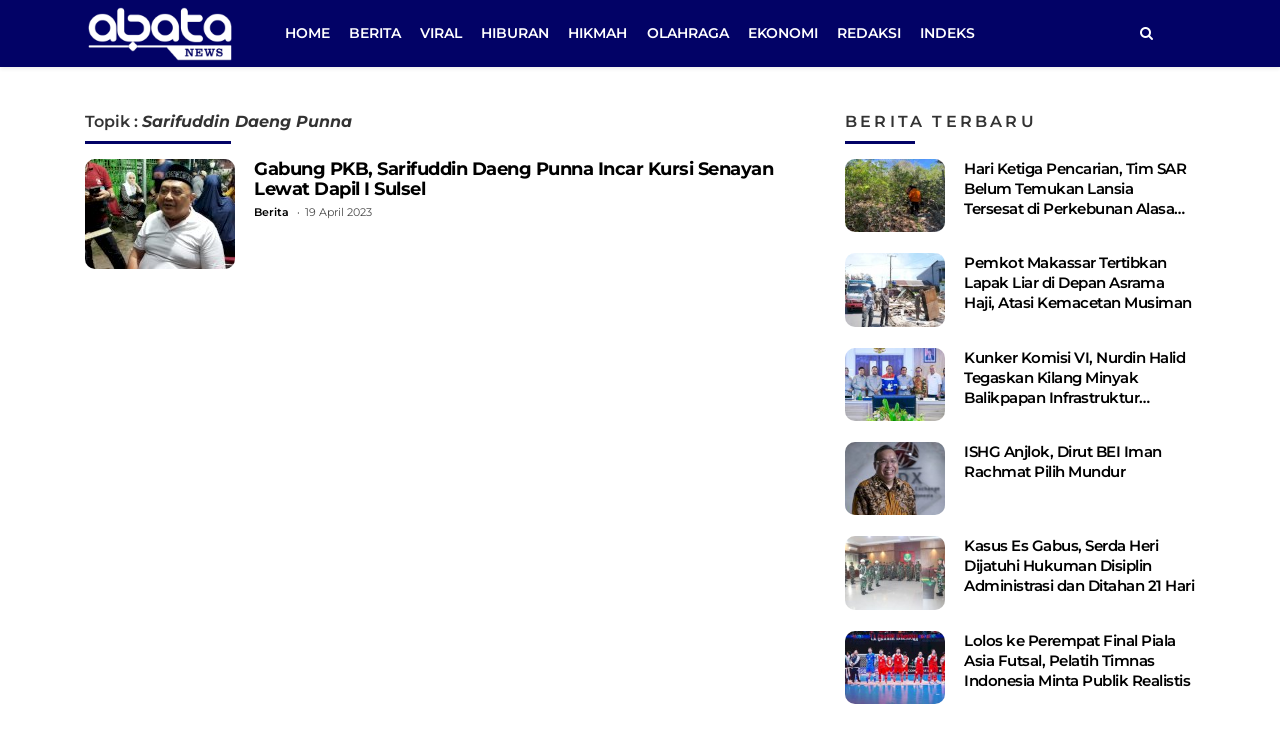

--- FILE ---
content_type: text/html; charset=UTF-8
request_url: https://abatanews.com/tag/sarifuddin-daeng-punna/
body_size: 7460
content:
<!DOCTYPE html> 
<html lang="id-ID"> 
<head>
<meta charset="utf-8">
<link rel="preload" href="https://cdn.abatanews.com/assets/desktop/css/styles.css?v=1.0.1" as="style" onload="this.rel='stylesheet'"> 
<link rel="preload" href="https://cdn.abatanews.com/assets/bootstrap/css/bootstrap.min.css" as="style" onload="this.rel='stylesheet'"> 
<link rel="preload" href="https://abatanews.com/assets/fonts/font-awesome.min.css" as="style" onload="this.rel='stylesheet'"> 
<link rel="preload" href="https://abatanews.com/assets/fonts/fontawesome-webfont.woff2?v=4.7.0" as="font" type="font/woff2" crossorigin> 
<link rel="preload" href="https://abatanews.com/media/cache/fvm/min/1746186360-csscb6da1b6bb6b79f9d375e1e811cc0c2573b53a62e3524fa31022e7c472e3b.css" as="style" media="all" /> 
<link rel="preload" href="https://abatanews.com/media/cache/fvm/min/1746186360-css5423288ff6c371a17ac68e5beb1e988051358bc50711646418a24f2e4264b.css" as="style" media="all" /> 
<link rel="preload" href="https://abatanews.com/media/cache/fvm/min/1746186360-css4c503860b6eab6eae82a3c816dbe044acd5540cd381360f5e37bcd4ed25e3.css" as="style" media="all" />
<script data-cfasync="false">if(navigator.userAgent.match(/MSIE|Internet Explorer/i)||navigator.userAgent.match(/Trident\/7\..*?rv:11/i)){var href=document.location.href;if(!href.match(/[?&]iebrowser/)){if(href.indexOf("?")==-1){if(href.indexOf("#")==-1){document.location.href=href+"?iebrowser=1"}else{document.location.href=href.replace("#","?iebrowser=1#")}}else{if(href.indexOf("#")==-1){document.location.href=href+"&iebrowser=1"}else{document.location.href=href.replace("#","&iebrowser=1#")}}}}</script>
<script data-cfasync="false">class FVMLoader{constructor(e){this.triggerEvents=e,this.eventOptions={passive:!0},this.userEventListener=this.triggerListener.bind(this),this.delayedScripts={normal:[],async:[],defer:[]},this.allJQueries=[]}_addUserInteractionListener(e){this.triggerEvents.forEach(t=>window.addEventListener(t,e.userEventListener,e.eventOptions))}_removeUserInteractionListener(e){this.triggerEvents.forEach(t=>window.removeEventListener(t,e.userEventListener,e.eventOptions))}triggerListener(){this._removeUserInteractionListener(this),"loading"===document.readyState?document.addEventListener("DOMContentLoaded",this._loadEverythingNow.bind(this)):this._loadEverythingNow()}async _loadEverythingNow(){this._runAllDelayedCSS(),this._delayEventListeners(),this._delayJQueryReady(this),this._handleDocumentWrite(),this._registerAllDelayedScripts(),await this._loadScriptsFromList(this.delayedScripts.normal),await this._loadScriptsFromList(this.delayedScripts.defer),await this._loadScriptsFromList(this.delayedScripts.async),await this._triggerDOMContentLoaded(),await this._triggerWindowLoad(),window.dispatchEvent(new Event("wpr-allScriptsLoaded"))}_registerAllDelayedScripts(){document.querySelectorAll("script[type=fvmdelay]").forEach(e=>{e.hasAttribute("src")?e.hasAttribute("async")&&!1!==e.async?this.delayedScripts.async.push(e):e.hasAttribute("defer")&&!1!==e.defer||"module"===e.getAttribute("data-type")?this.delayedScripts.defer.push(e):this.delayedScripts.normal.push(e):this.delayedScripts.normal.push(e)})}_runAllDelayedCSS(){document.querySelectorAll("link[rel=fvmdelay]").forEach(e=>{e.setAttribute("rel","stylesheet")})}async _transformScript(e){return await this._requestAnimFrame(),new Promise(t=>{const n=document.createElement("script");let r;[...e.attributes].forEach(e=>{let t=e.nodeName;"type"!==t&&("data-type"===t&&(t="type",r=e.nodeValue),n.setAttribute(t,e.nodeValue))}),e.hasAttribute("src")?(n.addEventListener("load",t),n.addEventListener("error",t)):(n.text=e.text,t()),e.parentNode.replaceChild(n,e)})}async _loadScriptsFromList(e){const t=e.shift();return t?(await this._transformScript(t),this._loadScriptsFromList(e)):Promise.resolve()}_delayEventListeners(){let e={};function t(t,n){!function(t){function n(n){return e[t].eventsToRewrite.indexOf(n)>=0?"wpr-"+n:n}e[t]||(e[t]={originalFunctions:{add:t.addEventListener,remove:t.removeEventListener},eventsToRewrite:[]},t.addEventListener=function(){arguments[0]=n(arguments[0]),e[t].originalFunctions.add.apply(t,arguments)},t.removeEventListener=function(){arguments[0]=n(arguments[0]),e[t].originalFunctions.remove.apply(t,arguments)})}(t),e[t].eventsToRewrite.push(n)}function n(e,t){let n=e[t];Object.defineProperty(e,t,{get:()=>n||function(){},set(r){e["wpr"+t]=n=r}})}t(document,"DOMContentLoaded"),t(window,"DOMContentLoaded"),t(window,"load"),t(window,"pageshow"),t(document,"readystatechange"),n(document,"onreadystatechange"),n(window,"onload"),n(window,"onpageshow")}_delayJQueryReady(e){let t=window.jQuery;Object.defineProperty(window,"jQuery",{get:()=>t,set(n){if(n&&n.fn&&!e.allJQueries.includes(n)){n.fn.ready=n.fn.init.prototype.ready=function(t){e.domReadyFired?t.bind(document)(n):document.addEventListener("DOMContentLoaded2",()=>t.bind(document)(n))};const t=n.fn.on;n.fn.on=n.fn.init.prototype.on=function(){if(this[0]===window){function e(e){return e.split(" ").map(e=>"load"===e||0===e.indexOf("load.")?"wpr-jquery-load":e).join(" ")}"string"==typeof arguments[0]||arguments[0]instanceof String?arguments[0]=e(arguments[0]):"object"==typeof arguments[0]&&Object.keys(arguments[0]).forEach(t=>{delete Object.assign(arguments[0],{[e(t)]:arguments[0][t]})[t]})}return t.apply(this,arguments),this},e.allJQueries.push(n)}t=n}})}async _triggerDOMContentLoaded(){this.domReadyFired=!0,await this._requestAnimFrame(),document.dispatchEvent(new Event("DOMContentLoaded2")),await this._requestAnimFrame(),window.dispatchEvent(new Event("DOMContentLoaded2")),await this._requestAnimFrame(),document.dispatchEvent(new Event("wpr-readystatechange")),await this._requestAnimFrame(),document.wpronreadystatechange&&document.wpronreadystatechange()}async _triggerWindowLoad(){await this._requestAnimFrame(),window.dispatchEvent(new Event("wpr-load")),await this._requestAnimFrame(),window.wpronload&&window.wpronload(),await this._requestAnimFrame(),this.allJQueries.forEach(e=>e(window).trigger("wpr-jquery-load")),window.dispatchEvent(new Event("wpr-pageshow")),await this._requestAnimFrame(),window.wpronpageshow&&window.wpronpageshow()}_handleDocumentWrite(){const e=new Map;document.write=document.writeln=function(t){const n=document.currentScript,r=document.createRange(),i=n.parentElement;let a=e.get(n);void 0===a&&(a=n.nextSibling,e.set(n,a));const s=document.createDocumentFragment();r.setStart(s,0),s.appendChild(r.createContextualFragment(t)),i.insertBefore(s,a)}}async _requestAnimFrame(){return new Promise(e=>requestAnimationFrame(e))}static run(){const e=new FVMLoader(["keydown","mousemove","touchmove","touchstart","touchend","wheel"]);e._addUserInteractionListener(e)}}FVMLoader.run();</script>
<meta name="viewport" content="width=device-width, initial-scale=1.0, shrink-to-fit=no"><title>Topik Berita : Sarifuddin Daeng Punna</title>
<meta http-equiv="X-UA-Compatible" content="IE=edge">
<meta name="robots" content="index, follow" />
<meta name="googlebot-news" content="index,follow" />
<meta name="googlebot" content="index,follow" />
<meta name="yahoobot" content="index,follow" />
<meta name="title" content="Topik Berita : Sarifuddin Daeng Punna" />
<meta name="author" content="Abatanews.com" lang="id">
<meta name="keywords" content="berita, hari ini, populer, media online, terbaru, politik, nasional, olahraga, ekonomi, politik" itemprop="keywords" />
<meta name="news_keywords" content="berita, hari ini, populer, media online, terbaru, politik, nasional, olahraga, ekonomi, politik" />
<meta name='robots' content='index, follow, max-image-preview:large' />
<meta name="description" content="Artikel atau Berita serta foto terbaru tentang Sarifuddin Daeng Punna" />
<link rel="canonical" href="https://abatanews.com/tag/sarifuddin-daeng-punna/" />
<meta property="og:locale" content="id_ID" />
<meta property="og:type" content="article" />
<meta property="og:title" content="Topik Berita : Sarifuddin Daeng Punna" />
<meta property="og:description" content="Artikel atau Berita serta foto terbaru tentang Sarifuddin Daeng Punna" />
<meta property="og:url" content="https://abatanews.com/tag/sarifuddin-daeng-punna/" />
<meta property="og:site_name" content="Abatanews.com" />
<meta property="og:image" content="https://abatanews.com/assets/media/upload/2021/04/default.jpg" />
<meta property="og:image:width" content="800" />
<meta property="og:image:height" content="600" />
<meta property="og:image:type" content="image/jpeg" />
<meta name="twitter:card" content="summary_large_image" />
<meta name="twitter:site" content="@abatanews" />
<script type="application/ld+json" class="yoast-schema-graph">{"@context":"https://schema.org","@graph":[{"@type":"CollectionPage","@id":"https://abatanews.com/tag/sarifuddin-daeng-punna/","url":"https://abatanews.com/tag/sarifuddin-daeng-punna/","name":"Topik Berita : Sarifuddin Daeng Punna","isPartOf":{"@id":"https://abatanews.com/#website"},"primaryImageOfPage":{"@id":"https://abatanews.com/tag/sarifuddin-daeng-punna/#primaryimage"},"image":{"@id":"https://abatanews.com/tag/sarifuddin-daeng-punna/#primaryimage"},"thumbnailUrl":"https://abatanews.com/assets/media/upload/2023/04/IMG_20230419_185350-scaled.jpg","description":"Artikel atau Berita serta foto terbaru tentang Sarifuddin Daeng Punna","breadcrumb":{"@id":"https://abatanews.com/tag/sarifuddin-daeng-punna/#breadcrumb"},"inLanguage":"id"},{"@type":"ImageObject","inLanguage":"id","@id":"https://abatanews.com/tag/sarifuddin-daeng-punna/#primaryimage","url":"https://abatanews.com/assets/media/upload/2023/04/IMG_20230419_185350-scaled.jpg","contentUrl":"https://abatanews.com/assets/media/upload/2023/04/IMG_20230419_185350-scaled.jpg","width":2560,"height":1440},{"@type":"BreadcrumbList","@id":"https://abatanews.com/tag/sarifuddin-daeng-punna/#breadcrumb","itemListElement":[{"@type":"ListItem","position":1,"name":"Home","item":"https://abatanews.com/"},{"@type":"ListItem","position":2,"name":"Sarifuddin Daeng Punna"}]},{"@type":"WebSite","@id":"https://abatanews.com/#website","url":"https://abatanews.com/","name":"Abatanews.com","description":"Membaca Peradaban","publisher":{"@id":"https://abatanews.com/#organization"},"potentialAction":[{"@type":"SearchAction","target":{"@type":"EntryPoint","urlTemplate":"https://abatanews.com/?s={search_term_string}"},"query-input":{"@type":"PropertyValueSpecification","valueRequired":true,"valueName":"search_term_string"}}],"inLanguage":"id"},{"@type":"Organization","@id":"https://abatanews.com/#organization","name":"Abatanews.com","url":"https://abatanews.com/","logo":{"@type":"ImageObject","inLanguage":"id","@id":"https://abatanews.com/#/schema/logo/image/","url":"https://abatanews.com/assets/media/upload/2021/04/logo_schema_v2.png","contentUrl":"https://abatanews.com/assets/media/upload/2021/04/logo_schema_v2.png","width":160,"height":41,"caption":"Abatanews.com"},"image":{"@id":"https://abatanews.com/#/schema/logo/image/"},"sameAs":["https://www.facebook.com/abatanewsdotcom","https://x.com/abatanews","https://instagram.com/abatanews","https://www.youtube.com/channel/UCMYq1BgVCftp4KAc3ki26xw"]}]}</script>
<meta property="fb:app_id" content="473809563968201" />
<meta property="fb:admins" content="100033379248235" />
<meta property="fb:pages" content="107866544738359" />
<link rel="alternate" type="application/rss+xml" title="Abatanews.com" href="https://abatanews.com/feed" hreflang="id-id" />
<meta name="geo.placename" content="Indonesia">
<meta name="geo.region" content="ID-SN">
<meta name="geo.country" content="id">
<meta name="language" content="id">
<meta name="apple-mobile-web-app-capable" content="yes">
<meta name="theme-color" content="#21409a"> 
<style id='wp-img-auto-sizes-contain-inline-css' type='text/css' media="all">img:is([sizes=auto i],[sizes^="auto," i]){contain-intrinsic-size:3000px 1500px}</style> 
<style id='classic-theme-styles-inline-css' type='text/css' media="all">/*! This file is auto-generated */ .wp-block-button__link{color:#fff;background-color:#32373c;border-radius:9999px;box-shadow:none;text-decoration:none;padding:calc(.667em + 2px) calc(1.333em + 2px);font-size:1.125em}.wp-block-file__button{background:#32373c;color:#fff;text-decoration:none}</style> 
<script type="text/javascript" src="https://www.googletagmanager.com/gtag/js?id=GT-M3S2FJD" id="google_gtagjs-js" async></script>
<script type="text/javascript" id="google_gtagjs-js-after">
/* <![CDATA[ */
window.dataLayer = window.dataLayer || [];function gtag(){dataLayer.push(arguments);}
gtag("set","linker",{"domains":["abatanews.com"]});
gtag("js", new Date());
gtag("set", "developer_id.dZTNiMT", true);
gtag("config", "GT-M3S2FJD");
window._googlesitekit = window._googlesitekit || {}; window._googlesitekit.throttledEvents = []; window._googlesitekit.gtagEvent = (name, data) => { var key = JSON.stringify( { name, data } ); if ( !! window._googlesitekit.throttledEvents[ key ] ) { return; } window._googlesitekit.throttledEvents[ key ] = true; setTimeout( () => { delete window._googlesitekit.throttledEvents[ key ]; }, 5 ); gtag( "event", name, { ...data, event_source: "site-kit" } ); } 
//# sourceURL=google_gtagjs-js-after
/* ]]> */
</script>
<link rel="android-touch-icon" href="https://cdn.abatanews.com/images/logo__bm.png?v=1.0.0" /> 
<link rel="shortcut icon" href="https://cdn.abatanews.com/images/logo__bm.png?v=1.0.0"> 
<link rel="shortcut icon" href="https://cdn.abatanews.com/images/ico/favicon.ico" type="image/x-icon" /> 
<link rel="manifest" href="/manifest.json"> 
<link rel="mask-icon" href="/safari-pinned-tab.svg" color="#21409a"> 
<link rel="manifest" href="https://abatanews.com/manifest.json" /> 
<script>
var adsurl = "https://ads.abatanews.com/";
</script>
<script src="https://cdn.abatanews.com/assets/desktop/js/jquery.min.js"></script>
<script src="https://ads.abatanews.com/assets/ads_client.js"></script>
<link rel="stylesheet" href="https://abatanews.com/media/cache/fvm/min/1746186360-csscb6da1b6bb6b79f9d375e1e811cc0c2573b53a62e3524fa31022e7c472e3b.css" media="all"> 
<link rel="stylesheet" href="https://abatanews.com/media/cache/fvm/min/1746186360-css5423288ff6c371a17ac68e5beb1e988051358bc50711646418a24f2e4264b.css" media="all"> 
<link rel="stylesheet" href="https://abatanews.com/media/cache/fvm/min/1746186360-css4c503860b6eab6eae82a3c816dbe044acd5540cd381360f5e37bcd4ed25e3.css" media="all"> 
<link rel="stylesheet" href="https://cdn.abatanews.com/assets/desktop/css/styles.css?v=1.0.1" media="all"> 
<script async src="https://pagead2.googlesyndication.com/pagead/js/adsbygoogle.js?client=ca-pub-2777846086642416" crossorigin="anonymous"></script>
</head>
<body> <header class="shadow-sm"> <div class="container"> <div class="row align-items-center"> <div class="col-2"> <a href="https://abatanews.com/" title="Home Abatanews.com"> <img class="img-header" src="https://cdn.abatanews.com/assets/desktop/img/logo-footer.png" alt="Logo Footer"> </a> </div> <div class="col-9"> <form class="form-search" action="https://abatanews.com/"> <i class="fa fa-search"></i> <input class="form-control text-search" type="text" placeholder="Berita yang ingin kamu cari ?" name="s" value=""> <button class="btn btn-danger btn-sm" type="submit">Cari</button> </form> <ul class="nav navmenu"> <li class="nav-item"><a class="nav-link" href="https://abatanews.com/" title="Home">Home</a></li> <li class="nav-item"><a title="Berita" class="nav-link" href="https://abatanews.com/category/berita/">Berita</a></li><li class="nav-item"><a title="Viral" class="nav-link" href="https://abatanews.com/category/viral/">Viral</a></li><li class="nav-item"><a title="Hiburan" class="nav-link" href="https://abatanews.com/category/hiburan/">Hiburan</a></li><li class="nav-item"><a title="Hikmah" class="nav-link" href="https://abatanews.com/category/hikmah/">Hikmah</a></li><li class="nav-item"><a title="Olahraga" class="nav-link" href="https://abatanews.com/category/olahraga/">Olahraga</a></li><li class="nav-item"><a title="Ekonomi" class="nav-link" href="https://abatanews.com/category/ekonomi/">Ekonomi</a></li> <li class="nav-item"><a class="nav-link" href="https://abatanews.com/redaksi" title="Redaksi Abatanews.com">Redaksi</a></li> <li class="nav-item"><a class="nav-link" href="https://abatanews.com/indeks" title="Indeks Berita">Indeks</a></li> </ul> </div> <div class="col-1"> <ul class="nav"> <li class="nav-item"> <a class="nav-link search-action" href="javascript:void(0)" title="Home"><i class="fa fa-search"></i></a> </li> </ul> </div> </div> </div> </header><div id="main"> <div class="container mt-2"> <div class="row"> <div class="col-8"> <div class="box-feed"> <div class="title-box fixed"><span>Topik :&nbsp;<strong>Sarifuddin Daeng Punna</strong></span></div> <div class="list-article"> <article class="post"> <figure class="figure post-image"> <a href="https://abatanews.com/gabung-pkb-sarifuddin-daeng-punna-incar-kursi-senayan-lewat-dapil-i-sulsel/" title="Gabung PKB, Sarifuddin Daeng Punna Incar Kursi Senayan Lewat Dapil I Sulsel"> <div class="overflow-hidden br-10"> <img alt="Gabung PKB, Sarifuddin Daeng Punna Incar Kursi Senayan Lewat Dapil I Sulsel" class="img-fluid lazyload" src="https://cdn.abatanews.com/images/default/150_110.jpg" data-src="https://cdn.abatanews.com/imageresize/assets/media/upload/2023/04/IMG_20230419_185350-scaled.jpg&width=150&height=110"> </div> </a> </figure> <div class="post-content"> <h2 class="post-title"> <a href="https://abatanews.com/gabung-pkb-sarifuddin-daeng-punna-incar-kursi-senayan-lewat-dapil-i-sulsel/" title="Gabung PKB, Sarifuddin Daeng Punna Incar Kursi Senayan Lewat Dapil I Sulsel">Gabung PKB, Sarifuddin Daeng Punna Incar Kursi Senayan Lewat Dapil I Sulsel</a> </h2> <div class="category-date"> <span class="category"> <a href="https://abatanews.com/category/berita/" title="Berita">Berita</a> </span> <span class="date">19 April 2023</span> </div> </div> </article> </div> </div> </div> <div class="col-4"> <div class="box-feed"> <div class="title-box"><span>Berita Terbaru</span></div> <div class="list-article"> <article class="post post-small"> <figure class="figure post-image"> <a href="https://abatanews.com/hari-ketiga-pencarian-tim-sar-belum-temukan-lansia-tersesat-di-perkebunan-alasa-selayar/" title="Hari Ketiga Pencarian, Tim SAR Belum Temukan Lansia Tersesat di Perkebunan Alasa Selayar&nbsp;"> <div class="overflow-hidden br-10"> <img alt="Hari Ketiga Pencarian, Tim SAR Belum Temukan Lansia Tersesat di Perkebunan Alasa Selayar&nbsp;" class="img-fluid lazyload" src="https://cdn.abatanews.com/images/default/150_110.jpg" data-src="https://cdn.abatanews.com/imageresize/assets/media/upload/2026/01/IMG-20260130-WA0021.jpg&width=150&height=110"> </div> </a> </figure> <div class="post-content"> <h2 class="post-title"> <a href="https://abatanews.com/hari-ketiga-pencarian-tim-sar-belum-temukan-lansia-tersesat-di-perkebunan-alasa-selayar/" title="Hari Ketiga Pencarian, Tim SAR Belum Temukan Lansia Tersesat di Perkebunan Alasa Selayar&nbsp;">Hari Ketiga Pencarian, Tim SAR Belum Temukan Lansia Tersesat di Perkebunan Alasa Selayar </a> </h2> </div> </article> <article class="post post-small"> <figure class="figure post-image"> <a href="https://abatanews.com/pemkot-makassar-tertibkan-lapak-liar-di-depan-asrama-haji-atasi-kemacetan-musiman/" title="Pemkot Makassar Tertibkan Lapak Liar di Depan Asrama Haji, Atasi Kemacetan Musiman"> <div class="overflow-hidden br-10"> <img alt="Pemkot Makassar Tertibkan Lapak Liar di Depan Asrama Haji, Atasi Kemacetan Musiman" class="img-fluid lazyload" src="https://cdn.abatanews.com/images/default/150_110.jpg" data-src="https://cdn.abatanews.com/imageresize/assets/media/upload/2026/01/IMG-20260130-WA0011.jpg&width=150&height=110"> </div> </a> </figure> <div class="post-content"> <h2 class="post-title"> <a href="https://abatanews.com/pemkot-makassar-tertibkan-lapak-liar-di-depan-asrama-haji-atasi-kemacetan-musiman/" title="Pemkot Makassar Tertibkan Lapak Liar di Depan Asrama Haji, Atasi Kemacetan Musiman">Pemkot Makassar Tertibkan Lapak Liar di Depan Asrama Haji, Atasi Kemacetan Musiman</a> </h2> </div> </article> <article class="post post-small"> <figure class="figure post-image"> <a href="https://abatanews.com/kunker-komisi-vi-nurdin-halid-tegaskan-kilang-minyak-balikpapan-infrastruktur-strategis-negara/" title="Kunker Komisi VI, Nurdin Halid Tegaskan Kilang Minyak Balikpapan Infrastruktur Strategis Negara"> <div class="overflow-hidden br-10"> <img alt="Kunker Komisi VI, Nurdin Halid Tegaskan Kilang Minyak Balikpapan Infrastruktur Strategis Negara" class="img-fluid lazyload" src="https://cdn.abatanews.com/images/default/150_110.jpg" data-src="https://cdn.abatanews.com/imageresize/assets/media/upload/2026/01/IMG-20260130-WA0010.jpg&width=150&height=110"> </div> </a> </figure> <div class="post-content"> <h2 class="post-title"> <a href="https://abatanews.com/kunker-komisi-vi-nurdin-halid-tegaskan-kilang-minyak-balikpapan-infrastruktur-strategis-negara/" title="Kunker Komisi VI, Nurdin Halid Tegaskan Kilang Minyak Balikpapan Infrastruktur Strategis Negara">Kunker Komisi VI, Nurdin Halid Tegaskan Kilang Minyak Balikpapan Infrastruktur Strategis Negara</a> </h2> </div> </article> <article class="post post-small"> <figure class="figure post-image"> <a href="https://abatanews.com/ishg-anjlok-dirut-bei-iman-rachmat-pilih-mundur/" title="ISHG Anjlok, Dirut BEI Iman Rachmat Pilih Mundur&nbsp;"> <div class="overflow-hidden br-10"> <img alt="ISHG Anjlok, Dirut BEI Iman Rachmat Pilih Mundur&nbsp;" class="img-fluid lazyload" src="https://cdn.abatanews.com/images/default/150_110.jpg" data-src="https://cdn.abatanews.com/imageresize/assets/media/upload/2026/01/IMG_20260130_133551.jpg&width=150&height=110"> </div> </a> </figure> <div class="post-content"> <h2 class="post-title"> <a href="https://abatanews.com/ishg-anjlok-dirut-bei-iman-rachmat-pilih-mundur/" title="ISHG Anjlok, Dirut BEI Iman Rachmat Pilih Mundur&nbsp;">ISHG Anjlok, Dirut BEI Iman Rachmat Pilih Mundur </a> </h2> </div> </article> <article class="post post-small"> <figure class="figure post-image"> <a href="https://abatanews.com/kasus-es-gabus-serda-heri-dijatuhi-hukuman-disiplin-administrasi-dan-ditahan-21-hari/" title="Kasus Es Gabus, Serda Heri Dijatuhi Hukuman Disiplin Administrasi dan Ditahan 21 Hari&nbsp;"> <div class="overflow-hidden br-10"> <img alt="Kasus Es Gabus, Serda Heri Dijatuhi Hukuman Disiplin Administrasi dan Ditahan 21 Hari&nbsp;" class="img-fluid lazyload" src="https://cdn.abatanews.com/images/default/150_110.jpg" data-src="https://cdn.abatanews.com/imageresize/assets/media/upload/2026/01/697b653a4bf0e.jpg&width=150&height=110"> </div> </a> </figure> <div class="post-content"> <h2 class="post-title"> <a href="https://abatanews.com/kasus-es-gabus-serda-heri-dijatuhi-hukuman-disiplin-administrasi-dan-ditahan-21-hari/" title="Kasus Es Gabus, Serda Heri Dijatuhi Hukuman Disiplin Administrasi dan Ditahan 21 Hari&nbsp;">Kasus Es Gabus, Serda Heri Dijatuhi Hukuman Disiplin Administrasi dan Ditahan 21 Hari </a> </h2> </div> </article> <article class="post post-small"> <figure class="figure post-image"> <a href="https://abatanews.com/lolos-ke-perempat-final-piala-asia-futsal-pelatih-timnas-indonesia-minta-publik-realistis/" title="Lolos ke Perempat Final Piala Asia Futsal, Pelatih Timnas Indonesia Minta Publik Realistis&nbsp;"> <div class="overflow-hidden br-10"> <img alt="Lolos ke Perempat Final Piala Asia Futsal, Pelatih Timnas Indonesia Minta Publik Realistis&nbsp;" class="img-fluid lazyload" src="https://cdn.abatanews.com/images/default/150_110.jpg" data-src="https://cdn.abatanews.com/imageresize/assets/media/upload/2026/01/IMG_20260130_124255.jpg&width=150&height=110"> </div> </a> </figure> <div class="post-content"> <h2 class="post-title"> <a href="https://abatanews.com/lolos-ke-perempat-final-piala-asia-futsal-pelatih-timnas-indonesia-minta-publik-realistis/" title="Lolos ke Perempat Final Piala Asia Futsal, Pelatih Timnas Indonesia Minta Publik Realistis&nbsp;">Lolos ke Perempat Final Piala Asia Futsal, Pelatih Timnas Indonesia Minta Publik Realistis </a> </h2> </div> </article> </div> </div> </div> </div> </div> </div> <footer> <div class="container"> <div class="row"> <div class="col-2"> <div class="text-center pt-4"> <a href="https://abatanews.com/" title="Home Abatanews.com"> <img alt="Logo Footer" class="logo-footer" src="https://cdn.abatanews.com/assets/desktop/img/logo-footer.png"> </a> </div> </div> <div class="col-7"> <div class="title">PT ABATA MEDIA NUSANTARA</div> <ul class="foot-menu two-section"> <li><a title="Redaksi Abatanews.com" href="https://abatanews.com/redaksi/">Redaksi</a></li> <li><a title="Tentang Abatanews.com" href="https://abatanews.com/tentang-kami/">Tentang Kami</a></li> <li><a title="Pedoman Media Siber" href="https://abatanews.com/pedoman-media-siber/">Pedoman Media Siber</a></li> <li><a title="Kontak Abatanews.com" href="https://abatanews.com/kontak-kami/">Kontak Kami</a></li> <li><a title="Kebijakan Privasi" href="https://abatanews.com/privacy-policy/">Privacy Policy</a></li> </ul> </div> <div class="col-3"> <div class="title">Social Media </div> <ul class="list-inline foot-menu"> <li class="list-inline-item sosmed facebook"><a title="Facebook Abatanews.com" href="https://www.facebook.com/abatanewsdotcom"><i class="fa fa-facebook"></i></a></li> <li class="list-inline-item sosmed twitter"><a title="Twitter Abatanews.com" href="https://twitter.com/abatanews"><i class="fa fa-twitter"></i></a></li> <li class="list-inline-item sosmed instagram"><a title="Instagram Abatanews.com" href="https://instagram.com/abatanews"><i class="fa fa-instagram"></i></a></li> <li class="list-inline-item sosmed youtube"><a title="Channel youtube Abatanews.com" href="https://www.youtube.com/channel/UCMYq1BgVCftp4KAc3ki26xw"><i class="fa fa-youtube"></i></a></li> </ul> </div> <div class="col-12"> <p class="credit-web">&copy;2021 - 2026 abatanews.com, all rights reserved</p> </div> </div> </div> </footer> 
<script src="https://cdn.abatanews.com/assets/bootstrap/js/bootstrap.min.js"></script>
<script src="https://cdn.abatanews.com/assets/plugins/lazyload/lazyload.min.js"></script>
<script>
var baseurl = "https://abatanews.com/";
</script>
<script src="https://cdn.abatanews.com/assets/desktop/js/controller.js"></script>
</body> 
</html>

--- FILE ---
content_type: text/html; charset=utf-8
request_url: https://www.google.com/recaptcha/api2/aframe
body_size: 267
content:
<!DOCTYPE HTML><html><head><meta http-equiv="content-type" content="text/html; charset=UTF-8"></head><body><script nonce="CccF7w0MOawsQ-s3vIBFjg">/** Anti-fraud and anti-abuse applications only. See google.com/recaptcha */ try{var clients={'sodar':'https://pagead2.googlesyndication.com/pagead/sodar?'};window.addEventListener("message",function(a){try{if(a.source===window.parent){var b=JSON.parse(a.data);var c=clients[b['id']];if(c){var d=document.createElement('img');d.src=c+b['params']+'&rc='+(localStorage.getItem("rc::a")?sessionStorage.getItem("rc::b"):"");window.document.body.appendChild(d);sessionStorage.setItem("rc::e",parseInt(sessionStorage.getItem("rc::e")||0)+1);localStorage.setItem("rc::h",'1769818441530');}}}catch(b){}});window.parent.postMessage("_grecaptcha_ready", "*");}catch(b){}</script></body></html>